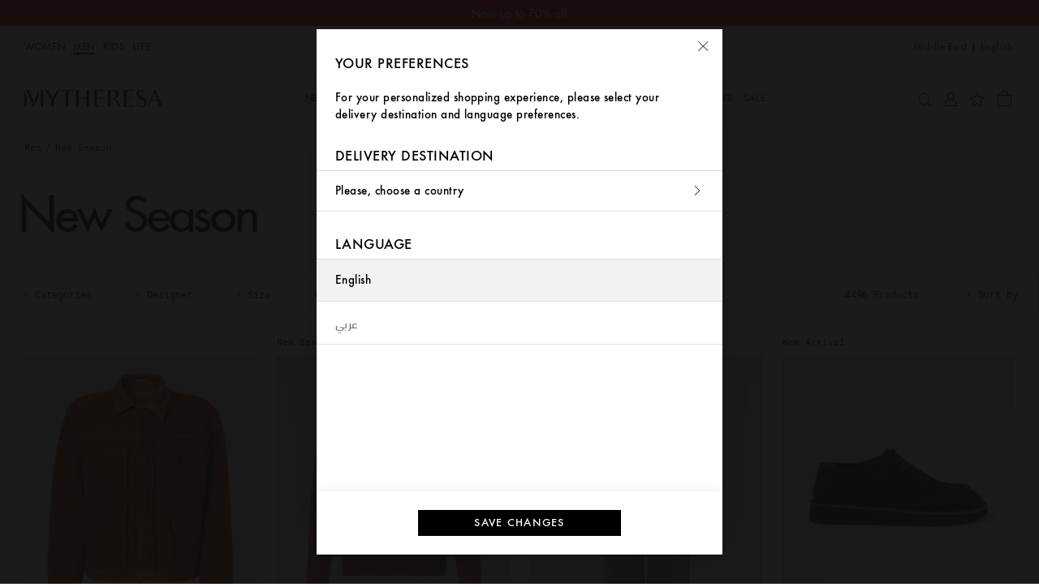

--- FILE ---
content_type: text/javascript
request_url: https://www.mytheresa.com/bucket/chunk-scree.3ffa69fa.js
body_size: 613
content:
var a={exports:{}};/*!
* screenfull
* v5.0.2 - 2020-02-13
* (c) Sindre Sorhus; MIT License
*/(function(i){(function(){var t=typeof window!="undefined"&&typeof window.document!="undefined"?window.document:{},o=i.exports,l=function(){for(var e,r=[["requestFullscreen","exitFullscreen","fullscreenElement","fullscreenEnabled","fullscreenchange","fullscreenerror"],["webkitRequestFullscreen","webkitExitFullscreen","webkitFullscreenElement","webkitFullscreenEnabled","webkitfullscreenchange","webkitfullscreenerror"],["webkitRequestFullScreen","webkitCancelFullScreen","webkitCurrentFullScreenElement","webkitCancelFullScreen","webkitfullscreenchange","webkitfullscreenerror"],["mozRequestFullScreen","mozCancelFullScreen","mozFullScreenElement","mozFullScreenEnabled","mozfullscreenchange","mozfullscreenerror"],["msRequestFullscreen","msExitFullscreen","msFullscreenElement","msFullscreenEnabled","MSFullscreenChange","MSFullscreenError"]],n=0,s=r.length,u={};n<s;n++)if(e=r[n],e&&e[1]in t){for(n=0;n<e.length;n++)u[r[0][n]]=e[n];return u}return!1}(),f={change:l.fullscreenchange,error:l.fullscreenerror},c={request:function(e){return new Promise(function(r,n){var s=function(){this.off("change",s),r()}.bind(this);this.on("change",s),e=e||t.documentElement;var u=e[l.requestFullscreen]();u instanceof Promise&&u.then(s).catch(n)}.bind(this))},exit:function(){return new Promise(function(e,r){if(!this.isFullscreen){e();return}var n=function(){this.off("change",n),e()}.bind(this);this.on("change",n);var s=t[l.exitFullscreen]();s instanceof Promise&&s.then(n).catch(r)}.bind(this))},toggle:function(e){return this.isFullscreen?this.exit():this.request(e)},onchange:function(e){this.on("change",e)},onerror:function(e){this.on("error",e)},on:function(e,r){var n=f[e];n&&t.addEventListener(n,r,!1)},off:function(e,r){var n=f[e];n&&t.removeEventListener(n,r,!1)},raw:l};if(!l){o?i.exports={isEnabled:!1}:window.screenfull={isEnabled:!1};return}Object.defineProperties(c,{isFullscreen:{get:function(){return Boolean(t[l.fullscreenElement])}},element:{enumerable:!0,get:function(){return t[l.fullscreenElement]}},isEnabled:{enumerable:!0,get:function(){return Boolean(t[l.fullscreenEnabled])}}}),o?i.exports=c:window.screenfull=c})()})(a);var h=a.exports;export{h as s};
//# sourceMappingURL=chunk-scree.3ffa69fa.js.map


--- FILE ---
content_type: text/javascript
request_url: https://www.mytheresa.com/bucket/rates.1.5.1.min.js
body_size: 230
content:
let rateFetcherLib={clear:e=>{clearInterval(e)},create:(e={})=>{window.myta_currencyrates=e},fetch:()=>{var e=rateFetcherLib.isProd?"same-origin":"cors";fetch(rateFetcherLib.url(),{credentials:"omit",mode:e}).then(e=>e.json()).then(e=>rateFetcherLib.create(e.rates)).catch(e=>console.error("[TRACKING] Error fetching currency rates",e))},isProd:window.location.hostname.startsWith("www"),isLocal:window.location.hostname.startsWith("tailor-local"),init:()=>{let e=setInterval(()=>{"undefined"!=typeof window&&void 0===window.myta_currencyrates&&(rateFetcherLib.create(),rateFetcherLib.fetch(),rateFetcherLib.clear(e))},250)},url:()=>(rateFetcherLib.isLocal?"https://tailor-acceptance.mytheresa.com":window.location.origin)+"/shopm/currency/rates.json"};rateFetcherLib.init();

--- FILE ---
content_type: text/javascript
request_url: https://www.mytheresa.com/bucket/chunk-curre.97d04feb.js
body_size: 876
content:
/*!
 * currency.js - v1.2.2
 * http://scurker.github.io/currency.js
 *
 * Copyright (c) 2019 Jason Wilson
 * Released under MIT license
 */var m={symbol:"$",separator:",",decimal:".",formatWithSymbol:!1,errorOnInvalid:!1,precision:2,pattern:"!#",negativePattern:"-!#"},g=function(e){return Math.round(e)},f=function(e){return Math.pow(10,e)},b=function(e,i){return g(e/i)*i},V=/(\d)(?=(\d{3})+\b)/g,_=/(\d)(?=(\d\d)+\d\b)/g;function o(n,e){var i=this;if(!(i instanceof o))return new o(n,e);var t=Object.assign({},m,e),r=f(t.precision),s=p(n,t);i.intValue=s,i.value=s/r,t.increment=t.increment||1/r,t.useVedic?t.groups=_:t.groups=V,this.s=t,this.p=r}function p(n,e){var i=arguments.length>2&&arguments[2]!==void 0?arguments[2]:!0,t=0,r=e.decimal,s=e.errorOnInvalid,u=e.precision,c=f(u),a=typeof n=="number";if(a||n instanceof o)t=(a?n:n.value)*c;else if(typeof n=="string"){var d=new RegExp("[^-\\d"+r+"]","g"),l=new RegExp("\\"+r,"g");t=n.replace(/\((.*)\)/,"-$1").replace(d,"").replace(l,".")*c,t=t||0}else{if(s)throw Error("Invalid Input");t=0}return t=t.toFixed(4),i?g(t):t}o.prototype={add:function(e){var i=this.intValue,t=this.s,r=this.p;return o((i+=p(e,t))/r,t)},subtract:function(e){var i=this.intValue,t=this.s,r=this.p;return o((i-=p(e,t))/r,t)},multiply:function(e){var i=this.intValue,t=this.s;return o((i*=e)/f(t.precision),t)},divide:function(e){var i=this.intValue,t=this.s;return o(i/=p(e,t,!1),t)},distribute:function(e){for(var i=this.intValue,t=this.p,r=this.s,s=[],u=Math[i>=0?"floor":"ceil"](i/e),c=Math.abs(i-u*e);e!==0;e--){var a=o(u/t,r);c-- >0&&(a=i>=0?a.add(1/t):a.subtract(1/t)),s.push(a)}return s},dollars:function(){return~~this.value},cents:function(){var e=this.intValue,i=this.p;return~~(e%i)},format:function(e){var i=this.s,t=i.pattern,r=i.negativePattern,s=i.formatWithSymbol,u=i.symbol,c=i.separator,a=i.decimal,d=i.groups,l=(this+"").replace(/^-/,"").split("."),v=l[0],h=l[1];return typeof e=="undefined"&&(e=s),(this.value>=0?t:r).replace("!",e?u:"").replace("#","".concat(v.replace(d,"$1"+c)).concat(h?a+h:""))},toString:function(){var e=this.intValue,i=this.p,t=this.s;return b(e/i,t.increment).toFixed(t.precision)},toJSON:function(){return this.value}};export{o as c};
//# sourceMappingURL=chunk-curre.97d04feb.js.map
